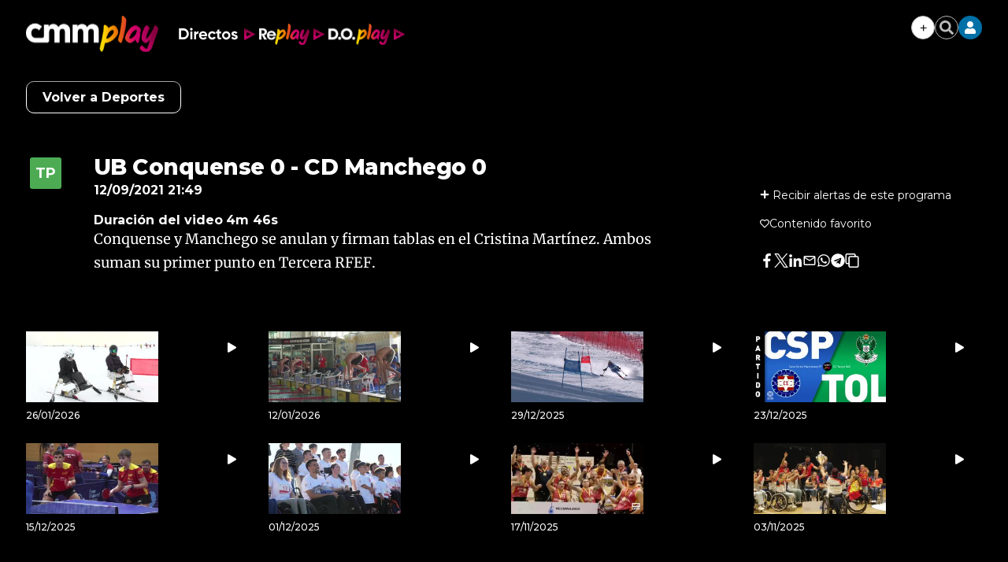

--- FILE ---
content_type: text/html; charset=UTF-8
request_url: https://www.cmmedia.es/recursos/todo/api/v1.0/previsiones-minimodulo
body_size: 159
content:
{
  "previsiones": {
    "Albacete": [
      {
        "dia": "Thursday", 
        "simbolo": "Q", 
        "tmax": 14, 
        "tmin": 8
      }
    ], 
    "Alc\u00e1zar de San Juan": [
      {
        "dia": "Thursday", 
        "simbolo": "Q", 
        "tmax": 14, 
        "tmin": 7
      }
    ], 
    "Ciudad Real": [
      {
        "dia": "Thursday", 
        "simbolo": "Q", 
        "tmax": 14, 
        "tmin": 9
      }
    ], 
    "Cuenca": [
      {
        "dia": "Thursday", 
        "simbolo": "Q", 
        "tmax": 11, 
        "tmin": 4
      }
    ], 
    "Guadalajara": [
      {
        "dia": "Thursday", 
        "simbolo": "P", 
        "tmax": 14, 
        "tmin": 5
      }
    ], 
    "Hell\u00edn": [
      {
        "dia": "Thursday", 
        "simbolo": "Q", 
        "tmax": 19, 
        "tmin": 9
      }
    ], 
    "Molina de Arag\u00f3n": [
      {
        "dia": "Thursday", 
        "simbolo": "Q", 
        "tmax": 10, 
        "tmin": 1
      }
    ], 
    "Puertollano": [
      {
        "dia": "Thursday", 
        "simbolo": "Q", 
        "tmax": 14, 
        "tmin": 9
      }
    ], 
    "Talavera de la Reina": [
      {
        "dia": "Thursday", 
        "simbolo": "Q", 
        "tmax": 16, 
        "tmin": 9
      }
    ], 
    "Toledo": [
      {
        "dia": "Thursday", 
        "simbolo": "Q", 
        "tmax": 16, 
        "tmin": 8
      }
    ], 
    "Valdepe\u00f1as": [
      {
        "dia": "Thursday", 
        "simbolo": "Q", 
        "tmax": 14, 
        "tmin": 8
      }
    ], 
    "Villarrobledo": [
      {
        "dia": "Thursday", 
        "simbolo": "Q", 
        "tmax": 13, 
        "tmin": 7
      }
    ]
  }
}

--- FILE ---
content_type: text/html; charset=UTF-8
request_url: https://www.cmmedia.es/recursos/todo/api/v1.0/previsiones-mapa-cm/noche/1/
body_size: 214
content:
{
  "previsiones": {
    "Albacete": [
      {
        "dia": "Thursday", 
        "simbolo": "Q", 
        "tmax": 14, 
        "tmin": 8
      }
    ], 
    "Ciudad Real": [
      {
        "dia": "Thursday", 
        "simbolo": "M", 
        "tmax": 14, 
        "tmin": 9
      }
    ], 
    "Cuenca": [
      {
        "dia": "Thursday", 
        "simbolo": "Q", 
        "tmax": 11, 
        "tmin": 4
      }
    ], 
    "Guadalajara": [
      {
        "dia": "Thursday", 
        "simbolo": "C", 
        "tmax": 14, 
        "tmin": 5
      }
    ], 
    "Hell\u00edn": [
      {
        "dia": "Thursday", 
        "simbolo": "M+", 
        "tmax": 19, 
        "tmin": 9
      }
    ], 
    "Madridejos": [
      {
        "dia": "Thursday", 
        "simbolo": "D+", 
        "tmax": 14, 
        "tmin": 7
      }
    ], 
    "Molina de Arag\u00f3n": [
      {
        "dia": "Thursday", 
        "simbolo": "I", 
        "tmax": 10, 
        "tmin": 1
      }
    ], 
    "Puertollano": [
      {
        "dia": "Thursday", 
        "simbolo": "M", 
        "tmax": 14, 
        "tmin": 9
      }
    ], 
    "San Clemente": [
      {
        "dia": "Thursday", 
        "simbolo": "Q", 
        "tmax": 13, 
        "tmin": 6
      }
    ], 
    "Sig\u00fcenza": [
      {
        "dia": "Thursday", 
        "simbolo": "J", 
        "tmax": 11, 
        "tmin": 0
      }
    ], 
    "Talavera de la Reina": [
      {
        "dia": "Thursday", 
        "simbolo": "D+", 
        "tmax": 16, 
        "tmin": 9
      }
    ], 
    "Taranc\u00f3n": [
      {
        "dia": "Thursday", 
        "simbolo": "J", 
        "tmax": 12, 
        "tmin": 5
      }
    ], 
    "Toledo": [
      {
        "dia": "Thursday", 
        "simbolo": "D+", 
        "tmax": 16, 
        "tmin": 8
      }
    ], 
    "Tomelloso": [
      {
        "dia": "Thursday", 
        "simbolo": "P", 
        "tmax": 14, 
        "tmin": 8
      }
    ], 
    "Valdepe\u00f1as": [
      {
        "dia": "Thursday", 
        "simbolo": "M", 
        "tmax": 14, 
        "tmin": 8
      }
    ]
  }
}

--- FILE ---
content_type: text/html; charset=UTF-8
request_url: https://www.cmmedia.es/recursos/todo/api/v1.0/previsiones-mapa-espana/tarde/1/
body_size: 267
content:
{
  "previsiones": {
    "Badajoz": [
      {
        "dia": "Thursday", 
        "simbolo": "Q", 
        "tmax": 17, 
        "tmin": 11
      }
    ], 
    "Barcelona": [
      {
        "dia": "Thursday", 
        "simbolo": "B", 
        "tmax": 14, 
        "tmin": 7
      }
    ], 
    "Bilbao": [
      {
        "dia": "Thursday", 
        "simbolo": "D+", 
        "tmax": 19, 
        "tmin": 8
      }
    ], 
    "Huelva": [
      {
        "dia": "Thursday", 
        "simbolo": "Q", 
        "tmax": 19, 
        "tmin": 15
      }
    ], 
    "Huesca": [
      {
        "dia": "Thursday", 
        "simbolo": "I", 
        "tmax": 12, 
        "tmin": 2
      }
    ], 
    "Ja\u00e9n": [
      {
        "dia": "Thursday", 
        "simbolo": "Q", 
        "tmax": 16, 
        "tmin": 12
      }
    ], 
    "Le\u00f3n": [
      {
        "dia": "Thursday", 
        "simbolo": "C", 
        "tmax": 12, 
        "tmin": 2
      }
    ], 
    "Madrid": [
      {
        "dia": "Thursday", 
        "simbolo": "Q", 
        "tmax": 14, 
        "tmin": 6
      }
    ], 
    "Mondo\u00f1edo": [
      {
        "dia": "Thursday", 
        "simbolo": "R+", 
        "tmax": 15, 
        "tmin": 7
      }
    ], 
    "Murcia": [
      {
        "dia": "Thursday", 
        "simbolo": "I", 
        "tmax": 25, 
        "tmin": 8
      }
    ], 
    "M\u00e1laga": [
      {
        "dia": "Thursday", 
        "simbolo": "Q", 
        "tmax": 21, 
        "tmin": 13
      }
    ], 
    "Olot": [
      {
        "dia": "Thursday", 
        "simbolo": "B", 
        "tmax": 12, 
        "tmin": -1
      }
    ], 
    "Palma": [
      {
        "dia": "Thursday", 
        "simbolo": "N-", 
        "tmax": 16, 
        "tmin": 9
      }
    ], 
    "Puertollano": [
      {
        "dia": "Thursday", 
        "simbolo": "Q", 
        "tmax": 14, 
        "tmin": 9
      }
    ], 
    "Salamanca": [
      {
        "dia": "Thursday", 
        "simbolo": "O", 
        "tmax": 14, 
        "tmin": 6
      }
    ], 
    "Santa Cruz de Tenerife": [
      {
        "dia": "Thursday", 
        "simbolo": "I", 
        "tmax": 23, 
        "tmin": 16
      }
    ], 
    "Sueca": [
      {
        "dia": "Thursday", 
        "simbolo": "M", 
        "tmax": 21, 
        "tmin": 10
      }
    ], 
    "Teruel": [
      {
        "dia": "Thursday", 
        "simbolo": "Q", 
        "tmax": 13, 
        "tmin": 2
      }
    ], 
    "Val\u00e8ncia": [
      {
        "dia": "Thursday", 
        "simbolo": "M+", 
        "tmax": 22, 
        "tmin": 10
      }
    ], 
    "Villanueva de la Jara": [
      {
        "dia": "Thursday", 
        "simbolo": "Q", 
        "tmax": 13, 
        "tmin": 5
      }
    ]
  }
}